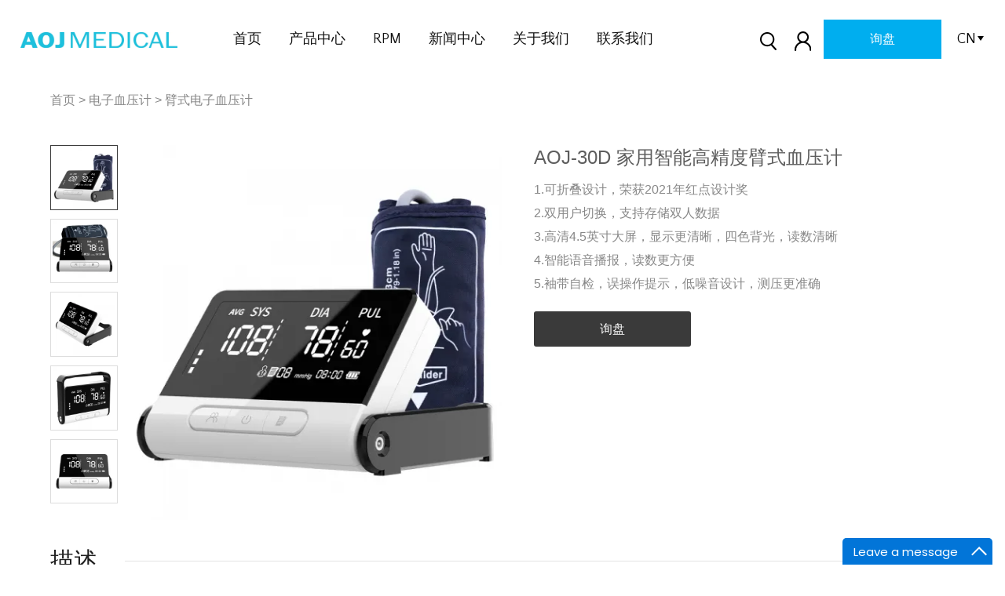

--- FILE ---
content_type: text/html; charset=utf-8
request_url: https://cn.aojmedical.com/aoj-30d--p00138p1.html
body_size: 8932
content:
<!DOCTYPE HTML>
<html lang="cn">
<head>
<meta charset="utf-8">
<meta name="viewport" content="width=device-width, initial-scale=1.0, maximum-scale=1.0, user-scalable=0" />
<meta name="apple-mobile-web-app-capable" content="yes" />
<meta name="apple-mobile-web-app-status-bar-style" content="black" />
<meta content="telephone=no" name="format-detection" />
<script>
        window.okkiConfigs = window.okkiConfigs || [];
        function okkiAdd() { okkiConfigs.push(arguments); };
        okkiAdd("analytics", { siteId: "34986-1306", gId: "UA-166814272-4" });
      </script>
      <script async src="//tfile.xiaoman.cn/okki/analyze.js?id=34986-1306-UA-166814272-4"></script><meta property="og:title" content="AOJ-30D 家用智能高精度臂式血压计" /><meta property="og:type" content="product" /><meta property="og:url" content="https://cn.aojmedical.com/aoj-30d--p00138p1.html" /><meta property="og:image" content="https://cn.aojmedical.com/u_file/2204/products/19/4982d09d48.jpg.500x500.jpg" /><meta property="og:description" content="1.可折叠设计，荣获2021年红点设计奖
2.双用户切换，支持存储双人数据
3.高清4.5英寸大屏，显示更清晰，四色背光，读数清晰
4.智能语音播报，读数更方便
5.袖带自检，误操作提示，低噪音设计，测压更准确" /><meta property="og:site_name" content="Shenzhen AOJ Medical Technology Co., Ltd, we will use professional technology and sincere service,  to provide you with high-quality products." /><meta property="product:price:amount" content="0.00" /><meta property="product:price:currency" content="$" /><meta property="og:availability" content="instock" /><meta property="og:image:width" content="500"/><meta property="og:image:height" content="500"/><meta name="twitter:card" content="summary_large_image" /><meta name="twitter:title" content="AOJ-30D 家用智能高精度臂式血压计" /><meta name="twitter:description" content="1.可折叠设计，荣获2021年红点设计奖
2.双用户切换，支持存储双人数据
3.高清4.5英寸大屏，显示更清晰，四色背光，读数清晰
4.智能语音播报，读数更方便
5.袖带自检，误操作提示，低噪音设计，测压更准确" /><script type="application/ld+json">{"@context": "http://schema.org/","@type": "Product","name": "AOJ-30D 家用智能高精度臂式血压计","url": "https://cn.aojmedical.com/aoj-30d--p00138p1.html","image": ["https://cn.aojmedical.com/u_file/2204/products/19/4982d09d48.jpg.500x500.jpg"],"description": "1.可折叠设计，荣获2021年红点设计奖
2.双用户切换，支持存储双人数据
3.高清4.5英寸大屏，显示更清晰，四色背光，读数清晰
4.智能语音播报，读数更方便
5.袖带自检，误操作提示，低噪音设计，测压更准确","brand": "Shenzhen AOJ Medical Technology Co., Ltd, we will use professional technology and sincere service,  to provide you with high-quality products.","offers": {"@type" : "Offer","availability" : "http://schema.org/InStock","price" : "0.00","priceCurrency" : "$","url" : "https://cn.aojmedical.com/aoj-30d--p00138p1.html","priceValidUntil" : "2145-12-23"},"aggregateRating": {"@type" : "AggregateRating","ratingValue" : "5","reviewCount" : "1"},"review": [{"@type" : "Review","author" : "AOJ-30D 家用智能高精度臂式血压计","datePublished" : "2026-01-21","description" : "AOJ-30D 家用智能高精度臂式血压计","name" : "AOJ-30D 家用智能高精度臂式血压计","reviewRating": {"@type" : "Rating","bestRating" : "5","ratingValue" : "5","worstRating" : "1"}}],"mpn" : ""}</script><link rel="canonical" href="https://cn.aojmedical.com/aoj-30d--p00138p1.html" />
<link rel='shortcut icon' href='//ueeshop.ly200-cdn.com/u_file/UPAM/UPAM779/2206/photo/de3e387832.jpg?x-oss-process=image/format,webp' />
<meta name="keywords" content="血压计，血压测量仪， 血压仪，血压表，电子血压计，高精准血压计，医用血压计，家用血压计，一体式血压计，臂式血压计" />
<meta name="description" content="AOJ-30D血压计采用新升级高清大屏，显示更清晰，背光颜色更丰富，是一款家用智能高精度臂式血压计" />
<title>AOJ-30D 家用智能高精度臂式血压计</title>
<link href='/static/css/global.css?v=4.0087-1670835776' rel='stylesheet' type='text/css'  />
<link href='/static/css/themes.css?v=4.0087-1670835776' rel='stylesheet' type='text/css'  />
<link href='/static/css/user.css?v=4.0087-1670835776' rel='stylesheet' type='text/css'  />
<link href='/static/themes/t267/css/style.css?v=4.0087-1670835776' rel='stylesheet' type='text/css'  />
<script type='text/javascript' src='/static/js/jquery-1.7.2.min.js?v=4.0087-1670835776' ></script>
<script type='text/javascript' src='/static/js/lang/cn.js?v=4.0087-1670835776' ></script>
<script type='text/javascript' src='/static/js/global.js?v=4.0087-1670835776' ></script>
<script type='text/javascript' src='/static/js/themes.js?v=4.0087-1670835776' ></script>
<script type='text/javascript' src='/static/js/user.js?v=4.0087-1670835776' ></script>
<script type='text/javascript' src='/static/themes/t267/js/main.js?v=4.0087-1670835776' ></script>
<link href='/static/css/responsive.css?v=4.0087-1670835776' rel='stylesheet' type='text/css'  />
<link href='//ueeshop.ly200-cdn.com/static/font/OpenSans-Bold/font.css' rel='stylesheet' type='text/css' />
<link href='//ueeshop.ly200-cdn.com/static/font/WorkSans-Bold/font.css' rel='stylesheet' type='text/css' />
<link href='//ueeshop.ly200-cdn.com/static/font/QuattrocentoSans-Regular/font.css' rel='stylesheet' type='text/css' />
<script type='text/javascript' src='/static/js/plugin/effect/magiczoom.js?v=4.0087-1670835776' ></script>
<script type='text/javascript' src='/static/js/plugin/effect/jquery.SuperSlide.js?v=4.0087-1670835776' ></script>
</head>

<body class="lang_cn">
<script type="text/javascript">
$(window).resize(function(){$(window).webDisplay(0);});
$(window).webDisplay(0);
</script><div class="ueeshop_responsive_header">
	<div class="header">
		<div class="logo fl pic_box"><a href="/"><img src="//ueeshop.ly200-cdn.com/u_file/UPAM/UPAM779/2206/photo/de3e387832.jpg?x-oss-process=image/format,webp" alt="Shenzhen AOJ Medical Technology Co., Ltd, we will use professional technology and sincere service,  to provide you with high-quality products." /><em></em></a></div>		<div class="func">
			<div class="btn search_btn"></div>
						<a href="/account/" class="btn member_btn"></a>
						<div class="btn menu_btn"></div>
		</div>
	</div>
	<div class="resp_search_box trans">
		<div class="close_btn"><span></span></div>
		<div class="clear"></div>
		<form class="search_form" action="/search/" method="get">
            <input type="text" class="" name="Keyword" placeholder="Search Our Catalog" />
            <input type="submit" class="" value="" />
            <div class="clear"></div>
        </form>
	</div>
	<div class="language trans">
		<div class="close_btn"><span></span></div>
		<div class="content">
			<div class="list"><a href="http://cn.aojmedical.com/aoj-30d--p00138p1.html">中文版</a></div><div class="list"><a href="http://aojmedical.com/aoj-30d--p00138p1.html">English</a></div>		</div>
	</div>
	<div class="nav trans">
					<div class="list ">
				<a href="/"  class="title">首页</a>
							</div>
					<div class="list has_sec">
				<a href="javascript:;"  class="title">产品中心<i class="trans"></i></a>
									<div class="sub">
						<div class="cate_close"><span></span></div>
													<div class="item">
								<a href="/list_0036" class="son_nav_title">新品推荐</a>
															</div>
													<div class="item">
								<a href="/list_0038" class="son_nav_title">智能蓝牙产品</a>
															</div>
													<div class="item">
								<a href="javascript:;" class="son_nav_title">电子血压计<i class="trans"></i></a>
																	<div class="third_nav">
																					<a href="/list_0006">臂式电子血压计</a>

																																<a href="/list_0037">腕式电子血压计</a>

																																<a href="/list_0056">上臂一体式血压计</a>

																																<a href="/4g_0058">4G电子血压计</a>

																																<a href="/list_0059">大臂围电子血压计</a>

																																<a href="/list_0060">升压式电子血压计</a>

																																<a href="/list_0061">房颤检测电子血压计</a>

																														</div>
															</div>
													<div class="item">
								<a href="javascript:;" class="son_nav_title">指夹式脉搏血氧仪<i class="trans"></i></a>
																	<div class="third_nav">
																					<a href="/list_0066">指夹式脉搏血氧仪</a>

																																<a href="/list_0067">小手指脉搏血氧仪</a>

																														</div>
															</div>
													<div class="item">
								<a href="javascript:;" class="son_nav_title">体温计<i class="trans"></i></a>
																	<div class="third_nav">
																					<a href="/list_0062">红外体温计</a>

																																<a href="/list_0063">电子体温计</a>

																																<a href="/list_0064">额温计</a>

																																<a href="/list_0065">耳温计</a>

																														</div>
															</div>
													<div class="item">
								<a href="/list_0047" class="son_nav_title">吸奶器</a>
															</div>
													<div class="item">
								<a href="/list_0048" class="son_nav_title">蚊虫叮咬治疗仪</a>
															</div>
													<div class="item">
								<a href="/list_0049" class="son_nav_title">吸鼻器</a>
															</div>
													<div class="item">
								<a href="javascript:;" class="son_nav_title">耳窥镜<i class="trans"></i></a>
																	<div class="third_nav">
																					<a href="/list_0051">可视化挖耳勺</a>

																														</div>
															</div>
													<div class="item">
								<a href="javascript:;" class="son_nav_title">RPM<i class="trans"></i></a>
																	<div class="third_nav">
																					<a href="/list_0041">慢性心血管疾病设备</a>

																																<a href="/list_0042">慢性肺病设备</a>

																																<a href="/list_0043">基本生命体征监测设备</a>

																																<a href="/app_0044">APP服务</a>

																																<a href="/list_0045">协议/SDK</a>

																														</div>
															</div>
													<div class="item">
								<a href="/list_0046" class="son_nav_title">变更通知</a>
															</div>
											</div>
							</div>
					<div class="list has_sec">
				<a href="javascript:;"  class="title">RPM<i class="trans"></i></a>
									<div class="sub">
						<div class="cate_close"><span></span></div>
													<div class="item">
								<a href="/list_0041" class="son_nav_title">慢性心血管疾病设备</a>
															</div>
													<div class="item">
								<a href="/list_0042" class="son_nav_title">慢性肺病设备</a>
															</div>
													<div class="item">
								<a href="/list_0043" class="son_nav_title">基本生命体征监测设备</a>
															</div>
													<div class="item">
								<a href="javascript:;" class="son_nav_title">APP服务<i class="trans"></i></a>
																	<div class="third_nav">
																					<a href="/132_0053">132</a>

																														</div>
															</div>
													<div class="item">
								<a href="/list_0045" class="son_nav_title">协议/SDK</a>
															</div>
											</div>
							</div>
					<div class="list has_sec">
				<a href="javascript:;"  class="title">新闻中心<i class="trans"></i></a>
									<div class="sub">
						<div class="cate_close"><span></span></div>
													<div class="item">
								<a href="/article/list_c0001" class="son_nav_title">奥极资讯</a>
															</div>
													<div class="item">
								<a href="/article/list_c0002" class="son_nav_title">行业新闻</a>
															</div>
											</div>
							</div>
					<div class="list has_sec">
				<a href="javascript:;"  class="title">关于我们<i class="trans"></i></a>
									<div class="sub">
						<div class="cate_close"><span></span></div>
													<div class="item">
								<a href="/about-us-1.html" class="son_nav_title">公司概况</a>
															</div>
													<div class="item">
								<a href="/company-technology-3.html" class="son_nav_title">公司优势</a>
															</div>
													<div class="item">
								<a href="/company-honor-5.html" class="son_nav_title">产品认证</a>
															</div>
													<div class="item">
								<a href="/article-a00020a1.html" class="son_nav_title">公司风采</a>
															</div>
											</div>
							</div>
					<div class="list ">
				<a href="/contact-us-9.html"  class="title">联系我们</a>
							</div>
					<div class="list ">
				<a href=""  class="title">家用医疗健康监测</a>
							</div>
					<div class="list ">
				<a href=""  class="title">母婴&健康监测设备</a>
							</div>
							<div class="list has_sec language_btn"><a href="javascript:;" class="title">中文版<i class="trans"></i></a></div>
			</div>
	<div class="son_nav trans"></div>
	<div class="nav_bg"></div>
</div>
<div class="ueeshop_responsive_header header_blank"></div>
<script language="javascript">
$('.ueeshop_responsive_header .menu_btn').on('click',function(){
	if($(this).hasClass('on')){
		$(this).removeClass('on');
		$('.ueeshop_responsive_header').find('.nav, .nav_bg, .son_nav').removeClass('on');
		$('body').attr('style', '');
	}else{
		$(this).addClass('on');
		$('.ueeshop_responsive_header').find('.nav, .nav_bg').addClass('on');
		$('body').css({'overflow':'hidden'});
	}
});
$('.ueeshop_responsive_header .language_btn').on('click',function(){
	if($(this).hasClass('on')){
		$(this).removeClass('on');
		$('.ueeshop_responsive_header .language').removeClass('on');
		$('body').attr('style','');
	}else{
		$(this).addClass('on');
		$('.ueeshop_responsive_header .language').addClass('on');
		$('.ueeshop_responsive_header').find('.menu_btn, .nav_bg, .nav, .son_nav').removeClass('on');
		$('body').css({'overflow':'hidden'});
	}
});
$('.ueeshop_responsive_header .search_btn').on('click',function(){
	if($(this).hasClass('on')){
		$(this).removeClass('on');
		$('.ueeshop_responsive_header .resp_search_box').removeClass('on');
	}else{
		$(this).addClass('on');
		$('.ueeshop_responsive_header .resp_search_box').addClass('on');
		$('.ueeshop_responsive_header').find('.menu_btn, .nav_bg, .nav, .son_nav').removeClass('on');
	}
});
$('.ueeshop_responsive_header .nav_bg').on('click',function(){
	$(this).removeClass('on');
	$('.ueeshop_responsive_header').find('.nav, .son_nav, .menu_btn').removeClass('on');
});
$('.ueeshop_responsive_header .resp_search_box .close_btn span').on('click',function(){
	$(this).parents('.resp_search_box').removeClass('on');
	$('.ueeshop_responsive_header .search_btn').removeClass('on');
});
$('.ueeshop_responsive_header .language .close_btn span').on('click',function(){
	$(this).parents('.language').removeClass('on');
	$('.ueeshop_responsive_header .language_btn').removeClass('on');
})
$('.ueeshop_responsive_header .nav .list .title').on('click', function (e){
	$('.ueeshop_responsive_header .hasub .sub').removeClass('on');
	$('.ueeshop_responsive_header .son_nav').html($(this).parents('.list').find('.sub').html()).addClass('on');
});
$('.ueeshop_responsive_header .son_nav').on('click','.cate_close', function (e){
	$('.ueeshop_responsive_header .son_nav').removeClass('on');
})
$('.ueeshop_responsive_header .son_nav').on('click', '.son_nav_title',function(){
	$(this).parent('.item').find('.third_nav').toggle('on');
	$(this).toggleClass('on');
});
</script><div id="header">
    <div class="header_box">
        <div class="logo_box">
            <div class="logo fl pic_box"><a href="/"><img src="//ueeshop.ly200-cdn.com/u_file/UPAM/UPAM779/2206/photo/de3e387832.jpg?x-oss-process=image/format,webp" alt="Shenzhen AOJ Medical Technology Co., Ltd, we will use professional technology and sincere service,  to provide you with high-quality products." /><em></em></a></div>        </div>

        <div class="nav_bar">
                            <div class="n_item">
                    <a class="test"  href="/" title="首页">首页</a>
                                    </div>
                            <div class="n_item">
                    <a class="test"  href="javascript:;" title="产品中心">产品中心</a>
                                            <div class="navSub trans">
                                                            <div class="si">
                                    <a title="新品推荐" href="/list_0036" class="subName hoverColor text_over">新品推荐</a>
                                                                    </div>
                                                            <div class="si">
                                    <a title="智能蓝牙产品" href="/list_0038" class="subName hoverColor text_over">智能蓝牙产品</a>
                                                                    </div>
                                                            <div class="si">
                                    <a title="电子血压计" href="/list_0054" class="subName hoverColor text_over">电子血压计</a>
                                                                            <div class="sec_cate">
                                                                                            <div class="si_i">
                                                    <a href="/list_0006" class="sec_item subName hoverColor text_over" title="臂式电子血压计">臂式电子血压计</a>
                                                                                                    </div>
                                                                                            <div class="si_i">
                                                    <a href="/list_0037" class="sec_item subName hoverColor text_over" title="腕式电子血压计">腕式电子血压计</a>
                                                                                                    </div>
                                                                                            <div class="si_i">
                                                    <a href="/list_0056" class="sec_item subName hoverColor text_over" title="上臂一体式血压计">上臂一体式血压计</a>
                                                                                                    </div>
                                                                                            <div class="si_i">
                                                    <a href="/4g_0058" class="sec_item subName hoverColor text_over" title="4G电子血压计">4G电子血压计</a>
                                                                                                    </div>
                                                                                            <div class="si_i">
                                                    <a href="/list_0059" class="sec_item subName hoverColor text_over" title="大臂围电子血压计">大臂围电子血压计</a>
                                                                                                    </div>
                                                                                            <div class="si_i">
                                                    <a href="/list_0060" class="sec_item subName hoverColor text_over" title="升压式电子血压计">升压式电子血压计</a>
                                                                                                    </div>
                                                                                            <div class="si_i">
                                                    <a href="/list_0061" class="sec_item subName hoverColor text_over" title="房颤检测电子血压计">房颤检测电子血压计</a>
                                                                                                    </div>
                                                                                    </div>
                                                                    </div>
                                                            <div class="si">
                                    <a title="指夹式脉搏血氧仪" href="/list_0008" class="subName hoverColor text_over">指夹式脉搏血氧仪</a>
                                                                            <div class="sec_cate">
                                                                                            <div class="si_i">
                                                    <a href="/list_0066" class="sec_item subName hoverColor text_over" title="指夹式脉搏血氧仪">指夹式脉搏血氧仪</a>
                                                                                                    </div>
                                                                                            <div class="si_i">
                                                    <a href="/list_0067" class="sec_item subName hoverColor text_over" title="小手指脉搏血氧仪">小手指脉搏血氧仪</a>
                                                                                                    </div>
                                                                                    </div>
                                                                    </div>
                                                            <div class="si">
                                    <a title="体温计" href="/list_0005" class="subName hoverColor text_over">体温计</a>
                                                                            <div class="sec_cate">
                                                                                            <div class="si_i">
                                                    <a href="/list_0062" class="sec_item subName hoverColor text_over" title="红外体温计">红外体温计</a>
                                                                                                    </div>
                                                                                            <div class="si_i">
                                                    <a href="/list_0063" class="sec_item subName hoverColor text_over" title="电子体温计">电子体温计</a>
                                                                                                    </div>
                                                                                            <div class="si_i">
                                                    <a href="/list_0064" class="sec_item subName hoverColor text_over" title="额温计">额温计</a>
                                                                                                    </div>
                                                                                            <div class="si_i">
                                                    <a href="/list_0065" class="sec_item subName hoverColor text_over" title="耳温计">耳温计</a>
                                                                                                    </div>
                                                                                    </div>
                                                                    </div>
                                                            <div class="si">
                                    <a title="吸奶器" href="/list_0047" class="subName hoverColor text_over">吸奶器</a>
                                                                    </div>
                                                            <div class="si">
                                    <a title="蚊虫叮咬治疗仪" href="/list_0048" class="subName hoverColor text_over">蚊虫叮咬治疗仪</a>
                                                                    </div>
                                                            <div class="si">
                                    <a title="吸鼻器" href="/list_0049" class="subName hoverColor text_over">吸鼻器</a>
                                                                    </div>
                                                            <div class="si">
                                    <a title="耳窥镜" href="/list_0050" class="subName hoverColor text_over">耳窥镜</a>
                                                                            <div class="sec_cate">
                                                                                            <div class="si_i">
                                                    <a href="/list_0051" class="sec_item subName hoverColor text_over" title="可视化挖耳勺">可视化挖耳勺</a>
                                                                                                    </div>
                                                                                    </div>
                                                                    </div>
                                                            <div class="si">
                                    <a title="RPM" href="/rpm_0040" class="subName hoverColor text_over">RPM</a>
                                                                            <div class="sec_cate">
                                                                                            <div class="si_i">
                                                    <a href="/list_0041" class="sec_item subName hoverColor text_over" title="慢性心血管疾病设备">慢性心血管疾病设备</a>
                                                                                                    </div>
                                                                                            <div class="si_i">
                                                    <a href="/list_0042" class="sec_item subName hoverColor text_over" title="慢性肺病设备">慢性肺病设备</a>
                                                                                                    </div>
                                                                                            <div class="si_i">
                                                    <a href="/list_0043" class="sec_item subName hoverColor text_over" title="基本生命体征监测设备">基本生命体征监测设备</a>
                                                                                                    </div>
                                                                                            <div class="si_i">
                                                    <a href="/app_0044" class="sec_item subName hoverColor text_over" title="APP服务">APP服务</a>
                                                                                                            <div class="three_cate">
                                                                                                                            <a href="/132_0053" class="thr_item subName hoverColor text_over" title="APP服务">132</a>
                                                                                                                    </div>
                                                                                                    </div>
                                                                                            <div class="si_i">
                                                    <a href="/list_0045" class="sec_item subName hoverColor text_over" title="协议/SDK">协议/SDK</a>
                                                                                                    </div>
                                                                                    </div>
                                                                    </div>
                                                            <div class="si">
                                    <a title="变更通知" href="/list_0046" class="subName hoverColor text_over">变更通知</a>
                                                                    </div>
                                                    </div>
                                    </div>
                            <div class="n_item">
                    <a class="test"  href="javascript:;" title="RPM">RPM</a>
                                            <div class="navSub trans">
                                                            <div class="si">
                                    <a title="慢性心血管疾病设备" href="/list_0041" class="subName hoverColor text_over">慢性心血管疾病设备</a>
                                                                    </div>
                                                            <div class="si">
                                    <a title="慢性肺病设备" href="/list_0042" class="subName hoverColor text_over">慢性肺病设备</a>
                                                                    </div>
                                                            <div class="si">
                                    <a title="基本生命体征监测设备" href="/list_0043" class="subName hoverColor text_over">基本生命体征监测设备</a>
                                                                    </div>
                                                            <div class="si">
                                    <a title="APP服务" href="/app_0044" class="subName hoverColor text_over">APP服务</a>
                                                                            <div class="sec_cate">
                                                                                            <div class="si_i">
                                                                                                        <a href="/login/" class="sec_item subName hoverColor text_over" title="132">132</a>
                                                                                                    </div>
                                                                                    </div>
                                                                    </div>
                                                            <div class="si">
                                    <a title="协议/SDK" href="/list_0045" class="subName hoverColor text_over">协议/SDK</a>
                                                                    </div>
                                                    </div>
                                    </div>
                            <div class="n_item">
                    <a class="test"  href="/info/" title="新闻中心">新闻中心</a>
                                            <div class="navSub trans">
                                                            <div class="si">
                                    <a title="奥极资讯" href="/article/list_c0001" class="subName hoverColor text_over">奥极资讯</a>
                                                                    </div>
                                                            <div class="si">
                                    <a title="行业新闻" href="/article/list_c0002" class="subName hoverColor text_over">行业新闻</a>
                                                                    </div>
                                                    </div>
                                    </div>
                            <div class="n_item">
                    <a class="test"  href="/about-us-1.html" title="关于我们">关于我们</a>
                                            <div class="navSub trans">
                                                            <div class="si">
                                    <a title="公司概况" href="/about-us-1.html" class="subName hoverColor text_over">公司概况</a>
                                                                    </div>
                                                            <div class="si">
                                    <a title="公司优势" href="/company-technology-3.html" class="subName hoverColor text_over">公司优势</a>
                                                                    </div>
                                                            <div class="si">
                                    <a title="产品认证" href="/company-honor-5.html" class="subName hoverColor text_over">产品认证</a>
                                                                    </div>
                                                            <div class="si">
                                    <a title="公司风采" href="/article-a00020a1.html" class="subName hoverColor text_over">公司风采</a>
                                                                    </div>
                                                    </div>
                                    </div>
                            <div class="n_item">
                    <a class="test"  href="/contact-us-9.html" title="联系我们">联系我们</a>
                                    </div>
                            <div class="n_item">
                    <a class="test"  href="" title="家用医疗健康监测">家用医疗健康监测</a>
                                    </div>
                            <div class="n_item">
                    <a class="test"  href="" title="母婴&健康监测设备">母婴&健康监测设备</a>
                                    </div>
                    </div>

        <div class="r_icon">
            <div class="nav_icon">
                <a class="search_icon default_search" href="javascript:;" rel="nofollow"></a>
            </div>
            <div class="nav_icon">
                <a class="sign_icon" href="/contact-us-9.html" rel="nofollow"></a>
            </div>
            <div class="nav_icon">
                <a class="inquiry" href="/feedback-a00012a1.html" rel="nofollow">询盘</a>
            </div>
            <div class="nav_icon">
                                    <span class="language">cn</span>
                    <div class="navSub trans">
                                                    <a class="block" href='https://aojmedical.com/aoj-30d--p00138p1.html'>English</a>
                                                                    </div>
                            </div>
        </div>

    </div>
</div>
<div class="product-detail wrap-module">
	<div class="position_bg wrap">
		<div class="ueeshop_responsive_position clean s1">
	<div class="title"></div>
	<div class="position"><a href='/'>首页</a> &gt; <a href='/list_0054'>电子血压计</a> &gt; <a class='po_cur' href='/list_0006'>臂式电子血压计</a></div>
</div>	</div>
	<div class="wrap">
		<script type='text/javascript' src='/static/js/plugin/bxslider/jquery.bxslider.js?v=4.0087-1670835776' ></script>
<link href='/static/js/plugin/bxslider/jquery.bxslider.css?v=4.0087-1670835776' rel='stylesheet' type='text/css'  />
<div class="ueeshop_responsive_products_detail ">
	<div class="gallery">
		<div class="bigimg"><a href="//ueeshop.ly200-cdn.com/u_file/UPAM/UPAM779/2204/products/19/4982d09d48.jpg?x-oss-process=image/format,webp" class="MagicZoom" id="zoom" rel="zoom-position:custom; zoom-width:350px; zoom-height:350px;"><img src="//ueeshop.ly200-cdn.com/u_file/UPAM/UPAM779/2204/products/19/4982d09d48.jpg.500x500.jpg?x-oss-process=image/format,webp" id="bigimg_src" alt="AOJ-30D 家用智能高精度臂式血压计" /></a></div>
		
		<div id="zoom-big"></div>
		<div class="left_small_img">
							<span class="slide pic_box on" pic="//ueeshop.ly200-cdn.com/u_file/UPAM/UPAM779/2204/products/19/4982d09d48.jpg.500x500.jpg?x-oss-process=image/format,webp" big="//ueeshop.ly200-cdn.com/u_file/UPAM/UPAM779/2204/products/19/4982d09d48.jpg?x-oss-process=image/format,webp">
					<a href="javascript:;"><img src="//ueeshop.ly200-cdn.com/u_file/UPAM/UPAM779/2204/products/19/4982d09d48.jpg.240x240.jpg?x-oss-process=image/format,webp" alt="AOJ-30D 家用智能高精度臂式血压计" /><em></em></a>
					<img src="//ueeshop.ly200-cdn.com/u_file/UPAM/UPAM779/2204/products/19/4982d09d48.jpg.500x500.jpg?x-oss-process=image/format,webp" style="display:none;" />
					<img src="//ueeshop.ly200-cdn.com/u_file/UPAM/UPAM779/2204/products/19/4982d09d48.jpg?x-oss-process=image/format,webp" style="display:none;" />
				</span>
							<span class="slide pic_box" pic="//ueeshop.ly200-cdn.com/u_file/UPAM/UPAM779/2204/products/19/a22041bf55.jpg.500x500.jpg?x-oss-process=image/format,webp" big="//ueeshop.ly200-cdn.com/u_file/UPAM/UPAM779/2204/products/19/a22041bf55.jpg?x-oss-process=image/format,webp">
					<a href="javascript:;"><img src="//ueeshop.ly200-cdn.com/u_file/UPAM/UPAM779/2204/products/19/a22041bf55.jpg.240x240.jpg?x-oss-process=image/format,webp" alt="AOJ-30D 家用智能高精度臂式血压计" /><em></em></a>
					<img src="//ueeshop.ly200-cdn.com/u_file/UPAM/UPAM779/2204/products/19/a22041bf55.jpg.500x500.jpg?x-oss-process=image/format,webp" style="display:none;" />
					<img src="//ueeshop.ly200-cdn.com/u_file/UPAM/UPAM779/2204/products/19/a22041bf55.jpg?x-oss-process=image/format,webp" style="display:none;" />
				</span>
							<span class="slide pic_box" pic="//ueeshop.ly200-cdn.com/u_file/UPAM/UPAM779/2204/products/19/dfb7b1a7d4.jpg.500x500.jpg?x-oss-process=image/format,webp" big="//ueeshop.ly200-cdn.com/u_file/UPAM/UPAM779/2204/products/19/dfb7b1a7d4.jpg?x-oss-process=image/format,webp">
					<a href="javascript:;"><img src="//ueeshop.ly200-cdn.com/u_file/UPAM/UPAM779/2204/products/19/dfb7b1a7d4.jpg.240x240.jpg?x-oss-process=image/format,webp" alt="AOJ-30D 家用智能高精度臂式血压计" /><em></em></a>
					<img src="//ueeshop.ly200-cdn.com/u_file/UPAM/UPAM779/2204/products/19/dfb7b1a7d4.jpg.500x500.jpg?x-oss-process=image/format,webp" style="display:none;" />
					<img src="//ueeshop.ly200-cdn.com/u_file/UPAM/UPAM779/2204/products/19/dfb7b1a7d4.jpg?x-oss-process=image/format,webp" style="display:none;" />
				</span>
							<span class="slide pic_box" pic="//ueeshop.ly200-cdn.com/u_file/UPAM/UPAM779/2204/products/19/d8192a4aa2.jpg.500x500.jpg?x-oss-process=image/format,webp" big="//ueeshop.ly200-cdn.com/u_file/UPAM/UPAM779/2204/products/19/d8192a4aa2.jpg?x-oss-process=image/format,webp">
					<a href="javascript:;"><img src="//ueeshop.ly200-cdn.com/u_file/UPAM/UPAM779/2204/products/19/d8192a4aa2.jpg.240x240.jpg?x-oss-process=image/format,webp" alt="AOJ-30D 家用智能高精度臂式血压计" /><em></em></a>
					<img src="//ueeshop.ly200-cdn.com/u_file/UPAM/UPAM779/2204/products/19/d8192a4aa2.jpg.500x500.jpg?x-oss-process=image/format,webp" style="display:none;" />
					<img src="//ueeshop.ly200-cdn.com/u_file/UPAM/UPAM779/2204/products/19/d8192a4aa2.jpg?x-oss-process=image/format,webp" style="display:none;" />
				</span>
							<span class="slide pic_box" pic="//ueeshop.ly200-cdn.com/u_file/UPAM/UPAM779/2204/products/19/113766a35d.jpg.500x500.jpg?x-oss-process=image/format,webp" big="//ueeshop.ly200-cdn.com/u_file/UPAM/UPAM779/2204/products/19/113766a35d.jpg?x-oss-process=image/format,webp">
					<a href="javascript:;"><img src="//ueeshop.ly200-cdn.com/u_file/UPAM/UPAM779/2204/products/19/113766a35d.jpg.240x240.jpg?x-oss-process=image/format,webp" alt="AOJ-30D 家用智能高精度臂式血压计" /><em></em></a>
					<img src="//ueeshop.ly200-cdn.com/u_file/UPAM/UPAM779/2204/products/19/113766a35d.jpg.500x500.jpg?x-oss-process=image/format,webp" style="display:none;" />
					<img src="//ueeshop.ly200-cdn.com/u_file/UPAM/UPAM779/2204/products/19/113766a35d.jpg?x-oss-process=image/format,webp" style="display:none;" />
				</span>
					</div>
		
		<div class="products_img">
			<ul>
									<li><img src="//ueeshop.ly200-cdn.com/u_file/UPAM/UPAM779/2204/products/19/4982d09d48.jpg.500x500.jpg?x-oss-process=image/format,webp" /></li>
									<li><img src="//ueeshop.ly200-cdn.com/u_file/UPAM/UPAM779/2204/products/19/a22041bf55.jpg.500x500.jpg?x-oss-process=image/format,webp" /></li>
									<li><img src="//ueeshop.ly200-cdn.com/u_file/UPAM/UPAM779/2204/products/19/dfb7b1a7d4.jpg.500x500.jpg?x-oss-process=image/format,webp" /></li>
									<li><img src="//ueeshop.ly200-cdn.com/u_file/UPAM/UPAM779/2204/products/19/d8192a4aa2.jpg.500x500.jpg?x-oss-process=image/format,webp" /></li>
									<li><img src="//ueeshop.ly200-cdn.com/u_file/UPAM/UPAM779/2204/products/19/113766a35d.jpg.500x500.jpg?x-oss-process=image/format,webp" /></li>
							</ul>
		</div>
	</div>
	<div class="info">
		<h1 class="name">AOJ-30D 家用智能高精度臂式血压计</h1>
						<div class="desc">1.可折叠设计，荣获2021年红点设计奖<br />
2.双用户切换，支持存储双人数据<br />
3.高清4.5英寸大屏，显示更清晰，四色背光，读数清晰<br />
4.智能语音播报，读数更方便<br />
5.袖带自检，误操作提示，低噪音设计，测压更准确</div>
				
				<div class="button">
							<a href="javascript:;" class="add_to_inquiry" data="138" style='background:#3A3A3A !important'>询盘</a>
												<div class="clear"></div>

					</div>
					</div>
	<div class="clear"></div>
	<div class="description">
		<div class="title">
			<span>描述</span>
					</div>
		<div class="contents">
			<div id="global_editor_contents"><h3><span style="font-size:24px;"><span style="font-family:微软雅黑,arial;"><strong>新款电子血压计智能血压仪家用血压表上臂式血压监护仪</strong></span></span></h3>
<br />
<a href="https://share.plvideo.cn/front/video/preview?vid=878fb4781bcb278ee4aa62145f92b1ca_8" target="_blank"><img src="//ueeshop.ly200-cdn.com/u_file/UPAM/UPAM779/2208/photo/9ab27f7a85.jpg?x-oss-process=image/format,webp" /></a>

<h1><span style="font-family:微软雅黑,arial;"><span style="font-size:20px;"><strong>一、产品特点</strong></span></span><br />
<span style="font-size:16px;"><span style="font-family:微软雅黑,arial;">1.颠覆式创新设计，获得德国红点大奖评委的一致认可</span></span></h1>
<span style="font-family:微软雅黑,arial;"><span style="font-size:16px;">2.使用自有专利技术，多角度可调整折叠设计，解决上臂式血压计便携及可视角度小等诸多痛点<br />
3.超大VA屏幕，护眼清晰，横向设计使用更方便<br />
4.同时具备医疗级精准检测、温馨语音提示、高压预警、误操作纠正、多人切换、历史趋势分析等核心功能<br />
5.奥极血压计产品由全球专利20余件专利技术保驾护航，搭载自研DynBPMTM技术，拥有FDA、CFDA、CE多类认证</span><br />
<br />
<span style="font-size:20px;"><strong>二、产品图片展示</strong></span><br />
<br />
<img src="//ueeshop.ly200-cdn.com/u_file/UPAM/UPAM779/2110/photo/af3e56e6cd.jpg?x-oss-process=image/format,webp" /></span>

<h1><span style="font-size:20px;"><span style="font-family:微软雅黑,arial;"><strong>三、荣誉认证</strong></span></span></h1>
<span style="font-family:微软雅黑,arial;"><img src="//ueeshop.ly200-cdn.com/u_file/UPAM/UPAM779/2110/photo/e004d244c8.jpg?x-oss-process=image/format,webp" /></span>

<h1><span style="font-size:20px;"><span style="font-family:微软雅黑,arial;"><strong>四、参数表</strong></span></span></h1>

<table border="1">
	<tbody>
		<tr>
			<td>
			<h3><span style="font-size:16px;"><span style="font-family:微软雅黑,arial;">测量方法&nbsp; &nbsp; &nbsp; &nbsp; &nbsp; &nbsp; &nbsp; &nbsp; &nbsp; &nbsp; &nbsp; &nbsp; &nbsp; &nbsp; &nbsp; &nbsp; &nbsp; &nbsp; &nbsp; &nbsp; &nbsp;&nbsp;</span></span></h3>
			</td>
			<td>
			<h3><span style="font-size:16px;"><span style="font-family:微软雅黑,arial;">示波法</span></span></h3>
			</td>
		</tr>
		<tr>
			<td>
			<h3><span style="font-size:16px;"><span style="font-family:微软雅黑,arial;">测量范围</span></span></h3>
			</td>
			<td>
			<h3><span style="font-size:16px;"><span style="font-family:微软雅黑,arial;">压力 20-280 mmHg (0-37.3kPa)脉搏率 40-199 次/分钟</span></span></h3>
			</td>
		</tr>
		<tr>
			<td colspan="1" rowspan="2">
			<h3><span style="font-size:16px;"><span style="font-family:微软雅黑,arial;">测量精度</span></span></h3>
			</td>
			<td>
			<h3><span style="font-size:16px;"><span style="font-family:微软雅黑,arial;">压力：t3mm Hg (+0.4kPa)</span></span></h3>
			</td>
		</tr>
		<tr>
			<td>
			<h3><span style="font-size:16px;"><span style="font-family:微软雅黑,arial;">脉冲：读数的+/-5%</span></span></h3>
			</td>
		</tr>
		<tr>
			<td>
			<h3><span style="font-size:16px;"><span style="font-family:微软雅黑,arial;">电源供应</span></span></h3>
			</td>
			<td>
			<h3><span style="font-size:16px;"><span style="font-family:微软雅黑,arial;">4 节 AAA 电池 1.5V</span></span></h3>
			</td>
		</tr>
		<tr>
			<td>
			<h3><span style="font-size:16px;"><span style="font-family:微软雅黑,arial;">低功耗参数</span></span></h3>
			</td>
			<td>
			<h3><span style="font-size:16px;"><span style="font-family:微软雅黑,arial;">5.2V+0.1V提示低电，<4.8V+0.1V关机</span></span></h3>
			</td>
		</tr>
		<tr>
			<td>
			<h3><span style="font-size:16px;"><span style="font-family:微软雅黑,arial;">血压测试电流</span></span></h3>
			</td>
			<td>
			<h3><span style="font-size:16px;"><span style="font-family:微软雅黑,arial;">< 30mA（气泵阀处于非工作状态时</span></span></h3>
			</td>
		</tr>
		<tr>
			<td>
			<h3><span style="font-size:16px;"><span style="font-family:微软雅黑,arial;">关断电流</span></span></h3>
			</td>
			<td>
			<h3><span style="font-size:16px;"><span style="font-family:微软雅黑,arial;">< 50uA</span></span></h3>
			</td>
		</tr>
		<tr>
			<td>
			<h3><span style="font-size:16px;"><span style="font-family:微软雅黑,arial;">自动关机时间</span></span></h3>
			</td>
			<td>
			<h3><span style="font-size:16px;"><span style="font-family:微软雅黑,arial;">1分钟</span></span></h3>
			</td>
		</tr>
		<tr>
			<td>
			<h3><span style="font-size:16px;"><span style="font-family:微软雅黑,arial;">展示</span></span></h3>
			</td>
			<td>
			<h3><span style="font-size:16px;"><span style="font-family:微软雅黑,arial;">大型三色背光液晶显示屏袖口尺寸：22-32cm</span></span></h3>
			</td>
		</tr>
		<tr>
			<td>
			<h3><span style="font-size:16px;"><span style="font-family:微软雅黑,arial;">单元尺寸</span></span></h3>
			</td>
			<td>
			<h3><span style="font-size:16px;"><span style="font-family:微软雅黑,arial;">127mm x 93mm x 73mm</span></span></h3>
			</td>
		</tr>
		<tr>
			<td>
			<h3><span style="font-size:16px;"><span style="font-family:微软雅黑,arial;">液晶尺寸</span></span></h3>
			</td>
			<td>
			<h3><span style="font-size:16px;"><span style="font-family:微软雅黑,arial;">68 X 53 毫米（3.4 英寸）</span></span></h3>
			</td>
		</tr>
		<tr>
			<td>
			<h3><span style="font-size:16px;"><span style="font-family:微软雅黑,arial;">重量</span></span></h3>
			</td>
			<td>
			<h3><span style="font-size:16px;"><span style="font-family:微软雅黑,arial;">240g（不含电池）</span></span></h3>
			</td>
		</tr>
	</tbody>
</table>

<h1><br />
<span style="font-family:微软雅黑,arial;"><span style="font-size:20px;"><strong>五、产品优势</strong></span></span></h1>

<h2><span style="font-size:16px;"><span style="font-family:微软雅黑,arial;"><strong>芯片</strong></span></span></h2>

<h3><span style="line-height:200%;"><span style="font-size:16px;"><span style="font-family:微软雅黑,arial;">传感器升级最新算法，使用进口芯片</span></span></span></h3>

<h3><span style="line-height:200%;"><span style="font-size:16px;"><span style="font-family:微软雅黑,arial;">采用最新自研DynBPM-SystemTM 技术，动态捕捉血压信号进行多次比较，保证血压结果准确有效</span></span></span></h3>
<span style="font-family:微软雅黑,arial;"> <img src="//ueeshop.ly200-cdn.com/u_file/UPAM/UPAM779/2110/photo/1c3606e5b6.jpg?x-oss-process=image/format,webp" /></span>

<h2><span style="font-size:20px;"><span style="line-height:200%;"><span style="font-family:微软雅黑,arial;"><strong>供应链</strong></span></span></span></h2>

<h3><span style="line-height:200%;"><span style="font-size:16px;"><span style="font-family:微软雅黑,arial;">自有注塑厂，壳料采用环保加硬ABS+TPU抗氧化材料，光滑耐刮，外壳不易老化。<br />
奥极切实落实先进的环保理念，采用环境友好型可降解ABS原料，符合欧盟北美环保标准。</span></span></span></h3>
<span style="font-family:微软雅黑,arial;"> <img src="//ueeshop.ly200-cdn.com/u_file/UPAM/UPAM779/2110/photo/cb7e4aa739.jpg?x-oss-process=image/format,webp" /></span>

<h2><span style="font-size:20px;"><span style="line-height:200%;"><span style="font-family:微软雅黑,arial;"><strong>气泵</strong></span></span></span></h2>

<h3><span style="line-height:200%;"><span style="font-size:16px;"><span style="font-family:微软雅黑,arial;">选用行业高品质气泵，加压更迅速，更安静</span></span></span></h3>

<h3><span style="line-height:200%;"><span style="font-size:16px;"><span style="font-family:微软雅黑,arial;">大吸力，低噪音</span></span></span></h3>
<span style="font-family:微软雅黑,arial;"> <img src="//ueeshop.ly200-cdn.com/u_file/UPAM/UPAM779/2110/photo/4b33a27f35.jpg?x-oss-process=image/format,webp" /></span>

<h2><strong><span style="font-family:微软雅黑,arial;"><span style="font-size:20px;">详情</span></span></strong></h2>
<img src="//ueeshop.ly200-cdn.com/u_file/UPAM/UPAM779/2204/photo/0a49588762.jpg?x-oss-process=image/format,webp" /><br />
<img src="//ueeshop.ly200-cdn.com/u_file/UPAM/UPAM779/2204/photo/9588812c69.jpg?x-oss-process=image/format,webp" /><br />
<img src="//ueeshop.ly200-cdn.com/u_file/UPAM/UPAM779/2204/photo/f436244f61.jpg?x-oss-process=image/format,webp" /><br />
<img src="//ueeshop.ly200-cdn.com/u_file/UPAM/UPAM779/2204/photo/e5ac1fd59a.jpg?x-oss-process=image/format,webp" /><br />
<img src="//ueeshop.ly200-cdn.com/u_file/UPAM/UPAM779/2204/photo/87c765581d.jpg?x-oss-process=image/format,webp" /><br />
<img src="//ueeshop.ly200-cdn.com/u_file/UPAM/UPAM779/2204/photo/c7366477b1.jpg?x-oss-process=image/format,webp" /><br />
<img src="//ueeshop.ly200-cdn.com/u_file/UPAM/UPAM779/2204/photo/042543cb4d.jpg?x-oss-process=image/format,webp" /><br />
<img src="//ueeshop.ly200-cdn.com/u_file/UPAM/UPAM779/2204/photo/32488055bc.jpg?x-oss-process=image/format,webp" /><br />
<img src="//ueeshop.ly200-cdn.com/u_file/UPAM/UPAM779/2204/photo/a26ecaf736.jpg?x-oss-process=image/format,webp" /><br />
<img src="//ueeshop.ly200-cdn.com/u_file/UPAM/UPAM779/2204/photo/53a1669580.jpg?x-oss-process=image/format,webp" /><br />
<img src="//ueeshop.ly200-cdn.com/u_file/UPAM/UPAM779/2204/photo/b7136fb2e4.jpg?x-oss-process=image/format,webp" /><br />
<img src="//ueeshop.ly200-cdn.com/u_file/UPAM/UPAM779/2204/photo/9b0a07912b.jpg?x-oss-process=image/format,webp" /><br />
<img src="//ueeshop.ly200-cdn.com/u_file/UPAM/UPAM779/2204/photo/56ae007813.jpg?x-oss-process=image/format,webp" /><br />
<img src="//ueeshop.ly200-cdn.com/u_file/UPAM/UPAM779/2204/photo/ac7c3a12f5.jpg?x-oss-process=image/format,webp" /><br />
<img src="//ueeshop.ly200-cdn.com/u_file/UPAM/UPAM779/2204/photo/a81ef47d7d.jpg?x-oss-process=image/format,webp" /><br />
<img src="//ueeshop.ly200-cdn.com/u_file/UPAM/UPAM779/2204/photo/5d0341f3f4.jpg?x-oss-process=image/format,webp" /><br />
&nbsp;</div>
		</div>
		        <div class="clear"></div>
	</div>
</div>
<script>
$(document).ready(function(){
	product_gallery();
	$('.ueeshop_responsive_products_detail .products_img ul').bxSlider({ 
		slideWidth:$('.ueeshop_responsive_products_detail .products_img ul').width(),
		pager:false
	});
	$('.ueeshop_responsive_products_detail .title span').click(function(){
		showthis('.ueeshop_responsive_products_detail .title span', '.ueeshop_responsive_products_detail .description>.contents', $(this).index(), 'cur');
	});
	$('.ueeshop_responsive_products_detail .description .contents:first').show();
});
</script>			</div>
</div>

    <div id="footer">
        <div class="footer_box">
            <div class="list_item">
                                    <div class="ft_item">
                        <ul>
                            <li class="item_title">
                                <span>关于我们</span>
                                <i class="ft_icon"></i>
                            </li>
                                                            <li class="item_content hide"><a href="/about-us-1.html" title="公司概况">公司概况</a></li>
                                                            <li class="item_content hide"><a href="/company-technology-3.html" title="公司优势">公司优势</a></li>
                                                            <li class="item_content hide"><a href="/company-honor-5.html" title="产品认证">产品认证</a></li>
                                                            <li class="item_content hide"><a href="/article-a00020a1.html" title="公司风采">公司风采</a></li>
                                                    </ul>
                    </div>
                                    <div class="ft_item">
                        <ul>
                            <li class="item_title">
                                <span>联系我们</span>
                                <i class="ft_icon"></i>
                            </li>
                                                            <li class="item_content hide"><a href="/contact-us-9.html" title="联系我们">联系我们</a></li>
                                                            <li class="item_content hide"><a href="/article-a00012a1.html" title="留言板">留言板</a></li>
                                                            <li class="item_content hide"><a href="/article-a00021a1.html" title="隐私政策">隐私政策</a></li>
                                                            <li class="item_content hide"><a href="/article-a00023a1.html" title="隐私政策">隐私政策</a></li>
                                                            <li class="item_content hide"><a href="/article-a00022a1.html" title="支持服务">支持服务</a></li>
                                                    </ul>
                    </div>
                                    <div class="ft_item">
                        <ul>
                            <li class="item_title">
                                <span>加入我们</span>
                                <i class="ft_icon"></i>
                            </li>
                                                            <li class="item_content hide"><a href="/article-a00018a1.html" title="技术岗位">技术岗位</a></li>
                                                    </ul>
                    </div>
                                <div class="ft_item">
                    <ul>
                        <li class="item_title">
                            <span>关注我们</span>
                        </li>
                                            </ul>
                </div>
            </div>
            <div class="footer_bottom_text">
                <div class="left_text">AOJ MEDICAL © All Rights Reserved.</div>
                <div class="right_text">
                                            <span><a href="/" title="首页">首页</a></span>
                                            <span><a href="/products/" title="产品中心">产品中心</a></span>
                                            <span><a href="/info/" title="新闻中心">新闻中心</a></span>
                                            <span><a href="/feedback.html" title="留言板">留言板</a></span>
                                    </div>
            </div>
        </div>
    </div>
    <div id="chat_window">
    <div class="chat_box is_respon ">
        <div class="box trans_05">
           <div class="box_area">
                        </div>
            <span class="chat_close"></span>
        </div>
        <div class="chat_box_menu">
                        <a href="javascript:;" id="go_top" class="top trans_05"></a>
        </div>
    </div>
</div>
    

    <div align="center"><script type='text/javascript' src='//analytics.ly200.com/js/analytics.js?Number=Iic2YFtOCw==' async></script><!--Add the following script at the bottom of the web page (before </body></html>)-->
<script type="text/javascript">function add_chatinline(){var hccid=87434497;var nt=document.createElement("script");nt.async=true;nt.src="https://mylivechat.com/chatinline.aspx?hccid="+hccid;var ct=document.getElementsByTagName("script")[0];ct.parentNode.insertBefore(nt,ct);}
add_chatinline();</script><style>
#products .products_box .p_header .products_nav { display: none; }
/* #header .header_box .nav_bar .n_item:nth-child(2) .navSub .si:nth-child(3) { display: none; } */
</style><style>
    .article-content .menu-in-left .menu-wrap-style .menu .sublist { display: flex; flex-wrap: wrap; justify-content: center; }
    .article-content .menu-in-left .menu-wrap-style .menu .sublist li { margin: 0 20px 10px; }
    @media screen and (max-width: 768px){
        .article-content .menu-in-left .menu-wrap-style .menu .sublist li  { line-height: 35px; margin: 0 10px 10px;  }
        .article-content .menu-in-left .menu-wrap-style .menu li a { min-width: 100px; font-size: 14px; }
    }
</style></div>    </body>
</html>


--- FILE ---
content_type: text/css
request_url: https://ueeshop.ly200-cdn.com/static/font/OpenSans-Bold/font.css
body_size: -266
content:
@charset "UTF-8";

@font-face {
  font-family: "OpenSans-Bold";
  src: url("font.woff2") format("woff2"),
       url("font.woff") format("woff"),
       url("font.ttf") format("truetype"),
       url("font.eot") format("embedded-opentype"),
       url("font.svg") format("svg");
  font-weight: normal;
  font-style: normal;
  font-display: swap;
}

--- FILE ---
content_type: application/javascript
request_url: https://cn.aojmedical.com/static/js/global.js?v=4.0087-1670835776
body_size: 3679
content:
/*
Powered by ly200.com		http://www.ly200.com
广州联雅网络科技有限公司		020-83226791
*/

var global_obj={
	timer:'',
	check_form:function(notnull_obj, format_obj, type, is_new){
		var flag=false,
			is_new=(typeof(arguments[3])=='undefined')?0:1;
		if(notnull_obj){
			notnull_obj.each(function(){
				var $lang = $(this).parents('.tab_txt').attr('lang'); //后台语言版
				if(!$(this).find('input').length && $.trim($(this).val())==''){
					if($lang){ //后台语言版
						$(this).parents('.rows').find('.tab_box_btn[data-lang='+$lang+']').addClass('empty');
					}
					if($(this).attr('parent_null')){ //提示在父级
						$(this).parents('[parent_null]').css('border', '1px solid red').addClass('null');
					}else{
						$(this).css('border', '1px solid red').addClass('null');
					}
					flag==false && ($(this).focus());
					flag=true;
				}else{
					$(this).parents('.rows').find('.tab_box_btn[data-lang='+$lang+']').removeClass('empty');
					if($(this).attr('parent_null')){ //提示在父级
						$(this).parents('[parent_null]').removeAttr('style').removeClass('null');
					}else{
						$(this).removeAttr('style').removeClass('null');
					}
				}
			});
			//后台语言版
			$('.rows').find('.tab_box_row .tips').hide();
			$('.rows').find('.tab_box_row .tab_box_btn').each(function(){
				if($(this).hasClass('empty')){
					$(this).parents('.tab_box_row').find('.tips').show();
				}
			});
			if(flag){return flag;};
		}
		if(format_obj){
			var reg={
				'MobilePhone':/^1[34578]\d{9}$/,
				'Telephone':/^(0\d{2,3})(-)?(\d{7,8})(-)?(\d{3,})?$/,
				'Fax':/^(0\d{2,3})(-)?(\d{7,8})(-)?(\d{3,})?$/,
				'Email':/^\w+[a-zA-Z0-9-.+_]+@[a-zA-Z0-9-.+_]+\.\w*$/,
				'Length':/^.*/
			};
			var tips={
				'MobilePhone':lang_obj.format.mobilephone,
				'Telephone':lang_obj.format.telephone,
				'Fax':lang_obj.format.fax,
				'Email':lang_obj.format.email,
				'Length':lang_obj.format.length
			};
			if(type==1){
				format_obj.each(function(){
					var o=$(this);
					if($.trim(o.val())){
						if(reg[o.attr('format')].test($.trim(o.val()))===false){
							o.css('border', '1px solid red').addClass('null');
							o.focus();
							flag=true;
						}
					}
				});
			}else{
				format_obj.each(function(){
					var o=$(this);
					var s=o.attr('format').split('|');
					if(!$.trim(o.val())){
						flag=false;
					}else if((s[0]=='Length' && $.trim(o.val()).length!=parseInt(s[1])) || (s[0]!='Length' && reg[s[0]].test($.trim(o.val()))===false)){
						if(is_new==1){
							global_obj.new_win_alert(tips[s[0]].replace('%num%', s[1]));
						}else{
							global_obj.win_alert(tips[s[0]].replace('%num%', s[1]),'','sorry');
						}
						o.css('border', '1px solid red').addClass('null');
						o.focus();
						flag=true;
						return false;
					}
				});
			}
		}
		return flag;
	},

	win_alert:function(tips, callback, type, is_pop){
		var type=(typeof(arguments[2])=='undefined')?'alert':arguments[2],
			is_pop=(typeof(arguments[3])=='undefined')?0:1,
			html;
		$('#div_mask, .win_alert').remove();//优先清空多余的弹出框
		global_obj.div_mask();
		html='<div class="win_alert">';
			html+='<div class="win_close"><button class="close">X</button></div>';
			if(type=='password'){
				html+='<div class="win_pwd clean"><div class="pwd_name fl">'+lang_obj.signIn.password+':</div><div class="fl pwd_r"><input name="Password" value="" type="password" autocomplete="off" class="pwd_text"><div class="error_tips"></div></div></div>';
			}else if(type=='sorry'){
				html+='<div class="win_top_tips">'+lang_obj.global.sorry+'</div>';
				html+='<div class="win_tips">'+tips+'</div>';
			}else{
				html+='<div class="win_tips">'+tips+'</div>';
			}
			html+='<div class="win_btns"><button class="btn btn_sure">'+lang_obj.global.confirm+'</button>';
			if(type=='confirm' || type=='password') html+='<button class="btn btn_cancel">'+lang_obj.global.cancel+'</button>';
			html+='</div>';
		html+='</div>';
		$('body').prepend(html);
		$('.win_alert').css({left:$(window).width()/2-$('.win_alert').outerWidth()/2,top:'30%'});
		if(type=='confirm'){
			$('.win_alert').delegate('.close, .btn_cancel', 'click', function(){
				$('.win_alert').remove();
				is_pop==0 && global_obj.div_mask(1);
			}).delegate('.btn_sure', 'click', function(){
				$.isFunction(callback) && callback();
				$('.win_alert .close').click();
			});
			/*$(document).keyup(function(event){	//Esc、Space取消提示，空格、Enter确定提示
				if(event.keyCode==27 || event.keyCode==8){
					$('.win_alert .close').click();
				}else if(event.keyCode==32 || event.keyCode==13){
					$.isFunction(callback) && callback();
					$('.win_alert .close').click();
				}
			});*/
		}else if(type=='password'){
			$('.win_alert').on('click', '.close, .btn_cancel', function(){
				$('.win_alert').remove();
				global_obj.div_mask(1);
			}).on('click', '.btn_sure', function(){
				$.isFunction(callback) && callback();
				//$('.win_alert .close').click();
			});
		}else{
			$('.win_alert').delegate('.close, .btn_sure', 'click', function(){
				$.isFunction(callback) && callback();
				$('.win_alert').remove();
				is_pop==0 && global_obj.div_mask(1);
			});
			/*$(document).keyup(function(event){	//Esc、Enter、Space、空格取消提示
				if(event.keyCode==13 || event.keyCode==8 || event.keyCode==27 || event.keyCode==32) {
					$('.win_alert .close').click();
				}
			});*/
		}
		return false;
	},

	new_win_alert:function(tips, callback, type, is_pop, status, btn){ //status => await(叹号) fail(红叉)
		var type=(typeof(arguments[2])=='undefined')?'alert':arguments[2],
			is_pop=(typeof(arguments[3])=='undefined')?0:1,
			status=(typeof(arguments[4])=='undefined')?'await':arguments[4],
			btn=(typeof(arguments[5])=='undefined')?lang_obj.global.confirm:arguments[5],
			html;
		$('#div_mask, .new_win_alert').remove();//优先清空多余的弹出框
		global_obj.div_mask();
		html='<div class="new_win_alert">';
			html+='<div class="win_close"><button class="close"></button></div>';
			html+='<div class="win_tips"><i class="icon_success_status '+status+'"></i>'+tips+'</div>';
			html+='<div class="win_btns">';
				if(type=='confirm') html+='<button class="btn btn_cancel">'+lang_obj.global.cancel+'</button>';
				html+='<button class="btn btn_sure">'+btn+'</button>';
			html+='<div class="clear"></div>';
			html+='</div>';
		html+='</div>';
		$('body').prepend(html);
		$('.new_win_alert').css({left:$(window).width()/2-$('.new_win_alert').outerWidth()/2,top:'30%'});
		if(type=='confirm'){
			$('.new_win_alert').delegate('.close, .btn_cancel', 'click', function(){
				$('.new_win_alert').remove();
				is_pop==0 && global_obj.div_mask(1);
			}).delegate('.btn_sure', 'click', function(){
				$.isFunction(callback) && callback();
				$('.new_win_alert .close').click();
			});
			/*$(document).keyup(function(event){	//Esc、Space取消提示，空格、Enter确定提示
				if(event.keyCode==27 || event.keyCode==8){
					$('.new_win_alert .close').click();
				}else if(event.keyCode==32 || event.keyCode==13){
					$.isFunction(callback) && callback();
					$('.new_win_alert .close').click();
				}
			});*/
		}else{
			$('.new_win_alert').delegate('.close, .btn_sure', 'click', function(){
				$.isFunction(callback) && callback();
				$('.new_win_alert').remove();
				is_pop==0 && global_obj.div_mask(1);
			});
			/*$(document).keyup(function(event){	//Esc、Enter、Space、空格取消提示
				if(event.keyCode==13 || event.keyCode==8 || event.keyCode==27 || event.keyCode==32) {
					$('.win_alert .close').click();
				}
			});*/
		}
		return false;
	},

	win_alert_auto_close:function(tips, status, time, pos_top, no_remove_mask){ //status => await(叹号) fail(红叉)
		var status=(typeof(arguments[1])=='undefined')?'await':arguments[1],
			time=(typeof(arguments[2])=='undefined' || !arguments[2])?'2000':arguments[2],
			pos_top=(typeof(arguments[3])=='undefined' || !arguments[3])?'40%':arguments[3],
			no_remove_mask=(typeof(arguments[4])=='undefined')?1:arguments[4],
			html="";
		if(no_remove_mask) $('#div_mask, .new_win_alert').remove();//优先清空多余的弹出框
		if(status!='loading' || (status=='loading' && time==-1)){
			//除了loading Or 固定显示loading
			html+='<div class="new_win_alert win_alert_auto_close'+(status=='loading'?' win_alert_loading':'')+'">';
			html+=	'<div class="win_tips"><i class="icon_success_status '+status+'"></i>'+tips+'</div>';
			html+='</div>';

			$('body').prepend(html);
			$('.new_win_alert').css({left:$(window).width()/2-$('.new_win_alert').outerWidth()/2, top:pos_top});
		}
		clearTimeout(global_obj.timer);
		if(status!='loading' || (status=='loading' && time>=0)){
			//除了loading Or 计时自动关闭loading
			global_obj.timer=setTimeout(function(){
				$('.new_win_alert').remove();
			}, time);
		}
		return false;
	},

	div_mask:function(remove){
		if(remove==1){
			$('#div_mask').remove();
		}else{
			if(!$('#div_mask').size()){
				$('body').prepend('<div id="div_mask"></div>');
				$('#div_mask').css({width:'100%', height:$(document).height(), overflow:'hidden', position:'fixed', top:0, left:0, background:'#000', opacity:0.6, 'z-index':10000});
			}
		}
	},

	data_posting:function(display, tips){
		if(display){
			$('body').prepend('<div id="data_posting"><img src="/static/images/ico/data_posting.gif" width="16" height="16" align="absmiddle" />  '+tips+'</div>');
			$('#data_posting').css({
				width:'188px',
				height:'24px',
				'line-height':'24px',
				padding:'0 8px',
				overflow:'hidden',
				border:'1px solid #bbb',
				background:'#ddd',
				position:'fixed',
				top:'40%',
				left:'48%',
				'z-index':10001
			});
		}else{
			setTimeout('$("#data_posting").remove();', 500);
		}
	},

	urlencode:function(str) {
		str = (str + '').toString();
		return encodeURIComponent(str).replace(/!/g, '%21').replace(/'/g, '%27').replace(/\(/g, '%28').replace(/\)/g, '%29').replace(/\*/g, '%2A').replace(/%20/g, '+');
	},

	in_array:function(needle, arr){
		for(var i=0; i<arr.length && arr[i]!=needle; i++);
		return !(i==arr.length);
	},

	is_array:function(data){
		if(Object.prototype.toString.call(data) == '[object Array]'){
			return true;
		}else{
			return false;
		}
	},
	
	setCookie:function(name, value, expiredays){
		var exdate=new Date();
		exdate.setDate(exdate.getDate()+expiredays);
		alert(name+"="+escape(value)+((expiredays==null) ? "" : ";expires="+exdate.toGMTString()));
		document.cookie=name+"="+escape(value)+((expiredays==null) ? "" : ";expires="+exdate.toGMTString());
	},
	
	getCookie:function(name){
		if(document.cookie.length>0){
			start=document.cookie.indexOf(name+"=");
			if(start!=-1){
				start=start+(name.length+1);
				end=document.cookie.indexOf(";", start);
				if(end==-1) end=document.cookie.length;
				return unescape(document.cookie.substring(start, end));
			}
		}
		return "";
	},
	
	delCookie:function(name, expiredays){
		var exdate=new Date();
		exdate.setDate(exdate.getDate()-1);
		var value=global_obj.getCookie(name)
		if(value){
			document.cookie=name+"="+escape(value)+((expiredays==null) ? "" : ";expires="+exdate.toGMTString());
		}
	}
}

//Object => string
$.toJSON = typeof JSON == "object" && JSON.stringify ? JSON.stringify: function(e) {
	if (e === null) return "null";
	var t, n, r, i, s = $.type(e);
	if (s === "undefined") return undefined;
	if (s === "number" || s === "boolean") return String(e);
	if (s === "string") return $.quoteString(e);
	if (typeof e.toJSON == "function") return $.toJSON(e.toJSON());
	if (s === "date") {
		var o = e.getUTCMonth() + 1,
		u = e.getUTCDate(),
		a = e.getUTCFullYear(),
		f = e.getUTCHours(),
		l = e.getUTCMinutes(),
		c = e.getUTCSeconds(),
		h = e.getUTCMilliseconds();
		o < 10 && (o = "0" + o);
		u < 10 && (u = "0" + u);
		f < 10 && (f = "0" + f);
		l < 10 && (l = "0" + l);
		c < 10 && (c = "0" + c);
		h < 100 && (h = "0" + h);
		h < 10 && (h = "0" + h);
		return '"' + a + "-" + o + "-" + u + "T" + f + ":" + l + ":" + c + "." + h + 'Z"'
	}
	t = [];
	if ($.isArray(e)) {
		for (n = 0; n < e.length; n++) t.push($.toJSON(e[n]) || "null");
		return "[" + t.join(",") + "]"
	}
	if (typeof e == "object") {
		for (n in e) if (hasOwn.call(e, n)) {
			s = typeof n;
			if (s === "number") r = '"' + n + '"';
			else {
				if (s !== "string") continue;
				r = $.quoteString(n)
			}
			s = typeof e[n];
			if (s !== "function" && s !== "undefined") {
				i = $.toJSON(e[n]);
				t.push(r + ":" + i)
			}
		}
		return "{" + t.join(",") + "}"
	}
};

//string => Object
$.evalJSON = typeof JSON == "object" && JSON.parse ? JSON.parse: function(str) {
	return eval("(" + str + ")")
};
document.documentElement.addEventListener('touchstart', function (event) {
  if (event.touches.length > 1) {
    event.preventDefault();
  }
}, false);

--- FILE ---
content_type: application/javascript
request_url: https://cn.aojmedical.com/static/js/user.js?v=4.0087-1670835776
body_size: 2107
content:
/*
Powered by ly200.com		http://www.ly200.com
广州联雅网络科技有限公司		020-83226791
*/

var account_obj={

	login_out_init:function(){
		$(".logout_box .logout_content").submit(function(){
			var email = $('#email').val();
			var r=/^\w+((-\w+)|(\.\w+))*\@[A-Za-z0-9]+((\.|-)[A-Za-z0-9]+)*\.[A-Za-z0-9]+$/;
			if(!r.test(email)){
				alert(lang_obj.format.email);
				return false;
			}
			var password = $('#password').val();
			$.post('?do_action=user.login_out', $(this).serialize(), function(data){
				if(data.ret!=1){
					$('form[name=logout_form] .logout_tip').css('opacity', '1');
				}else{
					window.location=data.msg[0];
				}
			}, 'json');
			return false;
		})
	},

	delete_init:function(){
		$(".account_delete #delete_btn").click(function(){
			$.post('?do_action=user.delete', $(this).serialize(), function(data){
				$('.account_delete .pop_frame').css('display', 'block');
				if(data.ret!=1){
					$('.account_delete .pop_frame .pop_frame_title').text('Failed to delete');
				}else{
					$('.account_delete .pop_frame .pop_frame_title').text('Deleted successfully');
				}
			}, 'json');
			return false;
		})

		$(".account_delete .pop_frame .pop_frame_status").click(function(){
			$('.account_delete .pop_frame').css('display', 'none');
		})
	},

	sign_in_init:function(){
		//点击登录链接，显示登录框
		$('body').on('click', '.SignInButton', function(){account_obj.set_form_sign_in();});

		//关闭登录
		$('body').on('click', '#signin_close, #div_mask', function(){
			if($('#signin_module').length){
				$('#signin_module').remove();
				global_obj.div_mask(1);
			}
		});
		
		//会员登录
		$('body').delegate('#signin_module form[name=signin_form],#signin form[name=signin_form]', 'submit', function(){
			if(global_obj.check_form($(this).find('*[notnull]'))){return false;};
			var Email=$(this).find('input[name=Email]').val();
			var r=/^\w+((-\w+)|(\.\w+))*\@[A-Za-z0-9]+((\.|-)[A-Za-z0-9]+)*\.[A-Za-z0-9]+$/;
			if(!r.test(Email)){
				alert(lang_obj.format.email);
				return false;
			}
			$(this).find('button:submit').attr('disabled', true);
			$.post('?do_action=user.login', $(this).serialize(), function(data){
				$('#signin_module form[name=signin_form] button:submit').removeAttr('disabled');
				if(data.ret!=1){
					$('#error_login_box').html(data.msg[0]).show();
				}else{
					window.location='/account/';
				}
			}, 'json');
			
			return false;
		});
	},
	
	set_form_sign_in:function(){//生成登录框
		var signin_html='<div id="signin_module">';
			signin_html=signin_html+'<div class="box_bg"></div><a class="noCtrTrack" id="signin_close">×</a>';
			signin_html=signin_html+'<div id="lb-wrapper"><form name="signin_form" class="login" method="POST">';
				signin_html=signin_html+'<h3>'+lang_obj.signIn.title+'</h3>';
				signin_html=signin_html+'<div id="error_login_box" class="error_note_box">'+lang_obj.signIn.error_note+'</div>';
				signin_html=signin_html+'<div class="row"><label for="Email">'+lang_obj.signIn.email+'</label><input name="Email" class="lib_txt" type="text" maxlength="100" size="43" format="Email" notnull /></div>';
				signin_html=signin_html+'<div class="row"><label for="Password">'+lang_obj.signIn.password+'</label><input name="Password" class="lib_txt" type="password" size="43" notnull /></div>';
				signin_html=signin_html+'<div class="row">'+lang_obj.signIn.forgot+'</div>';
				signin_html=signin_html+'<div class="row protect"><input class="ckb" type="checkbox" name="IsStay" value="1" checked="checked" /> '+lang_obj.signIn.stay_note+'</div>';
				signin_html=signin_html+'<div class="row"><button class="signbtn signin FontBgColor" type="submit">'+lang_obj.signIn.sign_in+'</button><a href="/account/sign-up.html" class="signbtn signup">'+lang_obj.signIn.join_fee+'</a></div>';					
			signin_html=signin_html+'</form></div>';
		signin_html=signin_html+'</div>';
		
		$('#signin_module').length && $('#signin_module').remove();
		$('body').prepend(signin_html);
		$('#signin_module').css({left:$(window).width()/2-220});
		global_obj.div_mask();
	},
	
	sign_up_init:function(){
		var frm_register=$('#signup form.register');
		var status=0;
		$('input[name=Birthday]', frm_register).daterangepicker({
			showDropdowns:true,
			singleDatePicker:true,
			timePicker:false,
			format:'YYYY-MM-DD'
		});
		frm_register.submit(function(){return false;});
		frm_register.find('button:submit').click(function(){
			status=0;
			if(global_obj.check_form(frm_register.find('*[notnull]'), frm_register.find('*[format]'))){
				status=1;
			}

			if(/^\w+((-\w+)|(\.\w+))*\@[A-Za-z0-9]+((\.|-)[A-Za-z0-9]+)*\.[A-Za-z0-9]+$/.test($('#Email').val())==false){
				$('#Email').next().show();
				status=1;
			}else{
				$('#Email').next().hide();
			}
			//密码长度大于6位
			if($('#Password').val().length<6){
				$('#Password').css('border', '1px solid red');
				$('#Password').next().show();
				status=1;
			}else{
				$('#Password').next().hide();
				$('#Password').removeAttr('style');
			}
				
			if($('#Password').val()!=$('#Password2').val()){
				$('#Password2').next().show();
				status=1;
			}else{
				$('#Password2').next().hide();
			}
			if(status==1) return false;
			$(this).attr('disabled', true);
			
			$.post('?do_action=user.register', frm_register.serialize(), function(data){
				frm_register.find('button:submit').attr('disabled', false);
				if(data.ret!=1){
					$('#error_register_box').html(data.msg[0]).show();
				}else{
					window.location=data.msg[0];
				}
			}, 'json');
		});//已完成    
		
		$('.amount').keydown(function(e){
			var value=$(this).val();
			var key=window.event?e.keyCode:e.which;
			if((key>95 && key<106) || (key>47 && key<60) || (key==109 && value.indexOf("-")<0) || (key==110 && value.indexOf(".")<0) || (key==190 && value.indexOf(".")<0)){
			}else if(key!=8){
				if(window.event){//IE
					e.returnValue=false;
				}else{//Firefox
					e.preventDefault();
				}
				return false;
			}
		})
	},
	
	forgot_init:function (){
		var frm_register=$('#signup form.register');
		frm_register.submit(function(){return false;});
		frm_register.find('.fotgotbtn').click(function(){//发送忘记密码邮件
			if(global_obj.check_form(frm_register.find('*[notnull]'), frm_register.find('*[format]'))){
				status=1;
			}else status=0;
			
			if(/^\w+((-\w+)|(\.\w+))*\@[A-Za-z0-9]+((\.|-)[A-Za-z0-9]+)*\.[A-Za-z0-9]+$/.test($('#Email').val())==false){
				$('#Email').next().show();
				status=1;
			}else{
				$('#Email').next().hide();
				status=0;
			}
			
			if(status==1) return false;
			$(this).attr('disabled', true);
			$.post('?do_action=user.forgot', frm_register.serialize(), function(data){
				frm_register.find('.fotgotbtn').attr('disabled', false);
				if(data.ret!=1){
					$('#error_register_box').html(data.msg[0]).show();
				}else{
					window.location=data.msg[0];
				}
			}, 'json');
		});
		
		frm_register.find('.resetbtn').click(function(){//发送忘记密码邮件
			if(global_obj.check_form(frm_register.find('*[notnull]'), frm_register.find('*[format]'))){
				status=1;
			}else status=0;
			
			if($('#Password').val()!=$('#Password2').val()){
				$('#Password2').next().show();
				status=1;
			}else{
				$('#Password2').next().hide();
				status=0;
			}
			
			if(status==1) return false;
			$(this).attr('disabled', true);
			
			$.post('?do_action=user.reset_password', frm_register.serialize(), function(data){
				frm_register.find('.resetbtn').attr('disabled', false);
				if(data.ret!=1){
					$('#error_register_box').html(data.msg[0]).show();
				}else{
					window.location=data.msg[0];
				}
			}, 'json');
		});
		
	}
};

--- FILE ---
content_type: application/javascript
request_url: https://cn.aojmedical.com/static/js/lang/cn.js?v=4.0087-1670835776
body_size: 1260
content:
/*
Powered by ly200.com		http://www.ly200.com
广州联雅网络科技有限公司		020-83226791
*/

var lang_obj={
	global:{
		'ok':'OK',
		'add':'添加',
		'edit':'编辑',
		'submit':'提交',
		'confirm':'确定',
		'cancel':'取消',
		'close':'关闭',
		'sorry':'抱歉',
		'already':'该产品已经加入到询盘车!',
		'add_success':'添加成功!',
		'add_newsletter':'订阅提交成功！',
		'email_exists':'此邮箱地址已存在！',
		'continues':'继续浏览',
		'inquery':'立即询盘',
		'copy_confirm':'进入产品复制模式，继续吗？',
		'copy_model_confirm':'进入属性复制模式，继续吗？',
		'del_confirm':'删除后不可恢复，继续吗？',
		'reset_confirm':'确定恢复默认设置，继续吗？',
		'used_confirm':'已准备批量开启模式，继续吗？',
		'close_confirm':'已准备批量关闭模式，继续吗？',
		'my_order_confirm':'已准备排序模式，继续吗？',
		'sold_in_confirm':'已准备上架模式，继续吗？',
		'sold_out_confirm':'已准备下架模式，继续吗？',
		'data_posting':'数据提交中...',
		'loading':'数据加载中...',
		'confirm_password_error':'登录密码与确认密码不匹配，请重新输入！',
		'del_dat_select':'请选择所删除的项目',
		'used_dat_select':'请选择所开启的项目',
		'close_dat_select':'请选择所关闭的项目',
		'dat_select':'请选择所选的项目',
		'correct_message':'请填写正确的数据',
		'n_y':['否','是'],
		'open':'展开',
		'pack_up':'收起',
		'del':'删除',
		'picture':'图片',
		'picture_name':'图片名称',
		'set_error':'设置失败，出现未知错误！',
		'source':{'pc':'PC端', 'mobile':'移动端'},
		'create_success':'创建成功',
	},
	format:{
		'mobilephone':'请正确填写手机号码！',
		'telephone':'请正确填写电话号码！',
		'fax':'请正确填写传真号码！',
		'email':'请正确填写邮箱地址！',
		'length':'请填入合适长度的字符!'
	},
	signIn:{
		'title':'登录',
		'error_note':'错误的电子邮件地址或密码，请重试<br>在你输入密码之前，请确认Caps Lock键已经关闭',
		'email':'邮箱',
		'password':'密码',
		'forgot':'<a href="/account/forgot.html" class="forgot">忘记密码</a>？',
		'stay_note':'保持登录状态<span>为了保护您的隐私，建议你关闭网页前退出登录</span>',
		'sign_in':'登录',
		'join_fee':'注册'
	}
};

--- FILE ---
content_type: application/javascript
request_url: https://cn.aojmedical.com/static/js/themes.js?v=4.0087-1670835776
body_size: 4132
content:
// JavaScript Document
//前端显示方式(0:自适应 1:窄屏 2:宽屏)

$.fn.webDisplay=function(type){
	if(type==0){
		if($(window).width()>=1250){$('body').addClass('w_1200');}
		$(window).resize(function(){
			if($(window).width()>=1250){
				$('body').addClass('w_1200');
			}else{
				$('body').removeClass('w_1200');
			}
		});
	}else if(type==2){
		$('body').addClass('w_1200');
	}
}

function nav(father,son,bor,del){	//判断导航栏，如果太长自动隐藏  参数:父元素,子元素,border的大小,是否延迟
	var delay = del ? del : 1;
	var func = function(){
		var chd = $(son);
		var nav = $(father).width();
		var chd_width = 0;
		var border = bor ? bor : 0;
		chd.show();
		chd.each(function(){
			var w = $(this).width();
			var pl = $(this).css("padding-left");
			var	pr = $(this).css("padding-right");
			var ml = $(this).css("margin-left");
			var mr = $(this).css("margin-right");
			var width = parseInt(w) + parseInt(pl) + parseInt(pr) + parseInt(ml) + parseInt(mr) + border;
			chd_width +=width;
			if(chd_width>nav){
				$(this).hide();
			}else{
				$(this).show();
			}
		});
	}
	func();
	$(window).resize(function(){
		if(delay){
			setTimeout(func, 210);
		}else{
			func();
		}
	});
}

function showthis(o1,o2,i,c){
	$(o1).eq(i).addClass(c).siblings(o1).removeClass(c);
	$(o2).eq(i).show().siblings(o2).hide();
}

function SetEditorContents(ContentsId){		//PC版编辑器设置
	var _this = $(ContentsId);
	var _img = _this.find("img");
	_img.each(function(){
		var _float = $(this).css("float");
		if(_float=='left'){
			$(this).css("margin-right","20px");
		}else if(_float=='right'){
			$(this).css("margin-left","20px");
		}
    });
	_this.find('td').css('word-break', 'normal');
}
$(function(){SetEditorContents("#global_editor_contents");})

function product_gallery(){// 产品详细页放大镜/static/static/inc/products/gallery.php使用的函数
	$('#small_img .small_img_list .bd , .left_small_img').on('click', 'span', function(){
		var img=$(this).attr('pic');
		var big_img=$(this).attr('big');
		$('#bigimg_src').attr('src', img).parent().attr('href', big_img);
		$(this).addClass('on').siblings('span').removeClass('on');
		$('#zoom').css('width', 'auto');
		var_j(document).a('domready', MagicZoom.refresh);
		var_j(document).a('mousemove', MagicZoom.z1);
	});
}

function case_gallery(){// 案例详细页/static/static/inc/case/gallery.php使用的函数
	$('#small_img .small_img_list .bd').delegate('span', 'click', function(){
		var img=$(this).attr('pic');
		var big_img=$(this).attr('big');
		$('#bigimg_src').attr('src', img).parent().attr('href', big_img);
		$(this).addClass('on').siblings('span').removeClass('on');
	});
}

function index_show_video(btn_obj){

	$video_html ='';
	$video_html += '<div class="video_con trans cur">';
	$video_html += '	<div class="video_con_in trans">';
	$video_html += '		<a href="javascript:;" rel="nofollow" class="close_btn middleImg">';
	$video_html += '			<img src="/static/images/ico/close_btn.png" /><span></span>';
	$video_html += '		</a>';
	$video_html += '		<div class="videoContent"></div>';
	$video_html += '	</div>';
	$video_html += '</div>';

	btn_obj.on('click', function(){
		var video_url = $(this).attr('video-url');
		if(video_url.indexOf('iframe') != -1){ //判断是不是带有iframe
			var video = video_url;
		}else{
			var video = '<embed src="'+video_url+'"></embed>';
		}
		if(!$('body').find('.video_con').length){
			$('body').append($video_html);
			setTimeout(function(){$('.video_con .video_con_in').css({'top':'50%'})},10);
		}else{
			$('.video_con').addClass('cur');
		}
		$(".video_con .video_con_in .videoContent").html(video);
		// 关闭
		$(".video_con").on('click','.video_con_in .close_btn',function(){
			$('.video_con').removeClass('cur');
			$(".video_con .video_con_in .videoContent").html('');
		});
	});	
}

$(function(){
	/*社交媒体*/
	$("#chat_window .chat_box.is_respon .chat_box_menu .more").click(function(){
		$("#chat_window .chat_box .box").toggleClass("show");
	});
	$("#chat_window .chat_box .box .chat_close").click(function(){
		$("#chat_window .chat_box .box").removeClass("show");
	});
	$(window).scroll(function(){
		if($(window).scrollTop()>0){
			$('#go_top').addClass("show");
		}else{
			$('#go_top').removeClass("show");
		}
	});
	$('#go_top').click(function(){$("html, body").animate({"scrollTop":0}, 700);});
	
	//添加包裹class；处理响应式时table宽度超出内容区的问题
	$("#global_editor_contents table").wrap("<div class='editor_table_wrap'></div>");
	
	$('.dark').css({opacity:"0.5"});//透明公共样式
	$('#newsletter,#pop_newsletter_form').submit(function(){//订阅ok
		if(global_obj.check_form($(this).find('*[notnull]'), $(this).find('*[format]'))){return false;}
		$(this).find('input[type=submit]').attr('disabled', 'disabled');
		$.post('?do_action=action.newsletter', $(this).serialize(), function(data){
			if(data.status==1){
				global_obj.win_alert(lang_obj.global.add_newsletter, function(){$('#newsletter input[name=Email],#pop_newsletter_form input[name=Email]').val('');});
				if($("#newsletter_pop").length){
					$("#newsletter_pop,.newsletter_mask").removeClass("show");
				}
			}else{
				global_obj.win_alert('"'+data.msg+'" '+lang_obj.global.email_exists,'','sorry');
			}
		}, 'json');
		$(this).find('input[type=submit]').removeAttr('disabled');
		return false;
	});
	$("#footer_feedback").animate({bottom:-270},function(){
		$("#footer_feedback").animate({bottom:-290},function(){
			$("#footer_feedback").animate({bottom:-270});
		});
	});
	$("#footer_feedback .title .close").click(function(){$("#footer_feedback").remove();});

	$('#footer_feedback .title').click(function(){//底部留言js
		if($(this).parent('#footer_feedback').attr('class')=='up'){
			$(this).parent('#footer_feedback').stop(false,true).animate({bottom:"0px"},'fast');
			$(this).parent('#footer_feedback').removeClass('up');
		}else{
			$(this).parent('#footer_feedback').stop(false,true).animate({bottom:"-270px"},'fast');
			$(this).parent('#footer_feedback').addClass('up');
		}
	});
	$('#lib_feedback_form form[name=feedback], .ueeshop_responsive_feedback form[name=feedback],#lib_feedback_form form[name=feedback], .ueeshop_responsive_article_feedback form[name=feedback]').submit(function(){//在线留言、单页留言提交处理ok
		if(global_obj.check_form($(this).find('*[notnull]'), $(this).find('*[format]'))){return false;}
		var e=$(this).find('input[name=Email]');
		var float=$(this).find('input[name=float]');
		e.removeAttr('style');
		if(e.length!=0){
			if(e.val()!='' && (/^\w+((-\w+)|(\.\w+))*\@[A-Za-z0-9]+((\.|-)[A-Za-z0-9]+)*\.[A-Za-z0-9]+$/.test(e.val())===false)){
				e.css('border', '1px solid red');
				e.focus();
				global_obj.win_alert(lang_obj.format.email,'','sorry');
				return false;
			}
		}
		$(this).find('input:submit').attr('disabled', 'disabled');

		$.post('?do_action=action.submit_feedback', $(this).serialize(), function(data){
			$('#lib_feedback_form form[name=feedback] input:submit, .ueeshop_responsive_feedback form[name=feedback] input:submit').removeAttr('disabled');
			global_obj.win_alert(data.msg);
			if(data.status==1){
				$('#lib_feedback_form input[type=text]').val('');
				$('#lib_feedback_form textarea').val('');
				$('#lib_feedback_form .rows span img').click();
			}else if(data.status==-1){
				$('#lib_feedback_form input[name=VCode]').css('border', '1px solid red').val('').focus().siblings('img').click();
			}else if(data.status==-2){

			}
		},'json');
		return false;
	});

	$('#lib_down_list a, .ueeshop_responsive_download_list a').click(function(){
		var id = $(this).attr('l');
		if ($(this).hasClass('pwd')){
			global_obj.win_alert('', function (){
				var pwd = $('.win_alert input[name=Password]').val();
				$.get('/', {do_action:'action.download_pwd', DId:id, pwd:pwd}, function (data){
					if (data.ret==1){
						$('.win_alert .error_tips').hide(0).html('');
						if (data.msg.url==0){//内链
							$('.win_alert').remove();
							global_obj.div_mask(1);
							window.location.href = '/?do_action=action.download'+'&DId='+id+'&pwd='+pwd;
						}else{//外链
							window.location.href = data.msg.url;
						}
					}else{
						$('.win_alert .error_tips').show(0).html(data.msg[0]);
					}
				}, 'json');
			}, 'password');
		}else{
			if(!$(this).is('[target]')){
				window.location = '/?do_action=action.download'+'&DId='+id;
			}
		}
	});//下载
	//产品附件下载
	$('.pro_right .down_list a,.ueeshop_responsive_products_detail .down_list a').click(function(){
		var proid = $(this).attr('ProId');
		var path = $(this).attr('path');
		if ($(this).hasClass('pwd')){
			global_obj.win_alert('', function (){
				var pwd = $('.win_alert input[name=Password]').val();
				$.get('/', {do_action:'action.products_download_pwd', Path:path, ProId:proid, pwd:pwd}, function (data){
					if (data.ret==1){
						$('.win_alert .error_tips').hide(0).html('');
						$('.win_alert').remove();
						global_obj.div_mask(1);
						window.location.href = '/?do_action=action.products_download&Path='+path+'&ProId='+proid+'&pwd='+pwd;
					}else{
						$('.win_alert .error_tips').show(0).html(data.msg[0]);
					}
				}, 'json');

			}, 'password');
		}else{
			window.location = '/?do_action=action.products_download&Path='+path+'&ProId='+proid;
		}
	});//产品附件下载 end

	$(".prod_info_pdf").click(function(){$("#export_pdf").attr("src", "//pdfmyurl.com?url="+window.location.href.replace(/^http[s]?:\/\//, ""));});//PDF打印
	$('#add_to_inquiry , .add_to_inquiry').click(function(){	//加入询盘篮
		$.post('?do_action=action.add_inquiry', 'ProId='+$(this).attr('data'), function(data){
			if(data.inq_type){
				window.location.href="/inquiry.html";
			}else{
				if(data.is_there==-1){
					tips = lang_obj.global.already;
				}else{
					tips = lang_obj.global.add_success;
				}
				global_obj.div_mask();
				$('body').prepend('<div id="global_win_alert" class="responsive_win_alert"><div id="alert_top"><div id="alert_img"></div><div id="alert_tips">'+tips+'</div>'+'<div class="clear"></div></div><div id="alert_bottom"><a href="javascript:void(0);" id="alert_continue">'+lang_obj.global.continues+'</a><a href="/inquiry.html" id="alert_inquery">'+lang_obj.global.inquery+'</a><div class="clear"></div></div></div>');
				
				$('#alert_continue').click(function(){
					$('#global_win_alert').remove();
					$('#div_mask').remove();
				});
			}
		},'json');
	});
	$('#lib_inquire_list>ul>li .info .remove a, .ueeshop_responsive_products_inquiry .remove a').click(function(){//删除询盘篮
		var obj=$(this).parent().parent().parent();
		$.post('?do_action=action.del_inquiry', 'ProId='+$(this).attr('data'), function(data){
			if(data.status==1){
				global_obj.win_alert('Successful!', function(){obj.remove();});
			}else if(data.status==2){
				global_obj.win_alert('Successful!', function(){location=location;});
			}else if(data.status==-1){
				global_obj.win_alert('Error!','','sorry');
			}
		},'json');
	});
	$('#lib_inquire_list form[name=inquiry], .ueeshop_responsive_products_inquiry form[name=inquiry]').submit(function(){//产品询盘提交处理
		if(global_obj.check_form($(this).find('*[notnull]'))){return false;}
		var e=$(this).find('input[name=Email]');
		if(e.size()){
			e.removeAttr('style');
			if(e.val()!='' && (/^\w+((-\w+)|(\.\w+))*\@[A-Za-z0-9]+((\.|-)[A-Za-z0-9]+)*\.[A-Za-z0-9]+$/.test(e.val())===false)){
				e.css('border', '1px solid red');
				e.focus();
				global_obj.win_alert(lang_obj.format.email,'','sorry');
				return false;
			}
		}
		$(this).find('input:submit').attr('disabled', 'disabled');

		$.post('?do_action=action.submit_inquiry', $(this).serialize(), function(data){
			if(data.status==1){
				//global_obj.win_alert(data.msg, function(){window.location.href='/';});
				window.location.href='/inquiry_success.html';
			}else{
				global_obj.win_alert(data.msg,'','sorry');
			}
		},'json');

		$(this).find('input:submit').removeAttr('disabled');
		return false;
	});
	$('#lib_review_form form[name=review], .ueeshop_responsive_products_detail_review form[name=review]').submit(function(){//评论
		if(global_obj.check_form($(this).find('*[notnull]'), $(this).find('*[format]'))){return false;}
		$(this).find('input:submit').removeAttr('disabled');
		$.post('?do_action=action.submit_review', $(this).serialize(), function(data){
			if(data.status==1){
				global_obj.win_alert(data.msg, function(){window.location.href=window.location.href;});
			}else{
				global_obj.win_alert(data.msg,'','sorry');
			}
		},'json');
		return false;
	});

	$('.ueeshop_responsive_products_detail_review .review_list,#pdetail .review_list').on('click','.page_item',function(){//产品详情评论分页
		$.post('?do_action=action.turn_page_ajax', {page:$(this).attr('page'),ProId:$('input[name="ProId"]').val()}, function(data){
			if(data.ret==1){
				$('.review_list').html(data.msg);
			}else{
				
			}
		},'json');
		return false;
	});

	$(".email_copy").bind('copy', function(){
		$.post('?do_action=action.email_copy_log', {email:$(this).text(),url:location.href});
		return false;
	});

	//  打开搜索框
	$('body').on('click','.default_search',function(){
		$search_html  = '<div id="default_search_box" class="default_search_form_style">';
		$search_html += '	 <form action="/search/" method="get" class="default_search_form">';
		$search_html += '		<input type="text" class="default_search_form_text" placeholder="" name="Keyword" autocomplete="off" value="">';
		$search_html += '		<input type="submit" class="default_search_form_button" value="'+lang_obj.global.search_button+'">';
		$search_html += '		<div class="clear"></div>';
		$search_html += '		<i></i>';
		$search_html += '	</form>';
		$search_html += '</div>';
		$('body').append($search_html);
		$('#default_search_box').fadeIn();

	});
	//关闭搜索框
	$('body').on('click','#default_search_box i',function(){
		//判断 是否在关闭过程中
		if($('#default_search_box').is(":animated")){return false;}
		$('#default_search_box').fadeOut("slow", function() {
			$('#default_search_box').remove();
		});
	});

});
